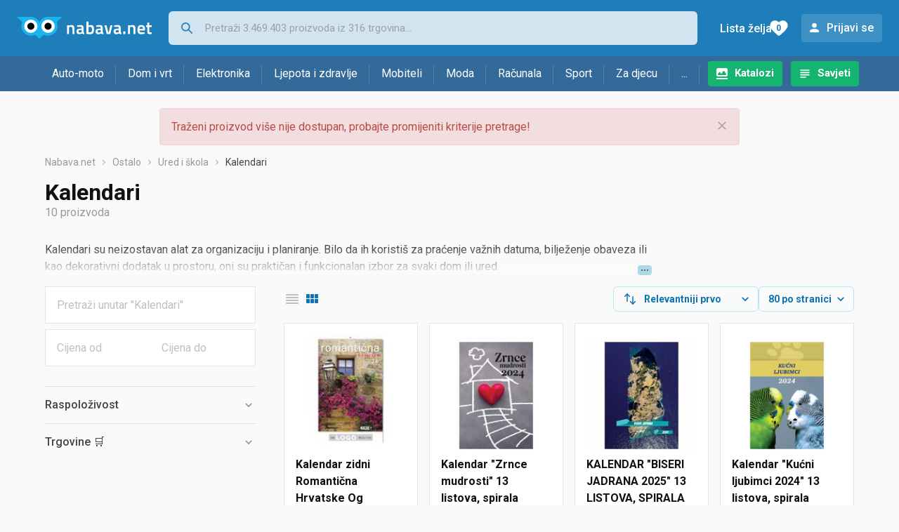

--- FILE ---
content_type: text/html; charset=utf-8
request_url: https://www.google.com/recaptcha/api2/aframe
body_size: 267
content:
<!DOCTYPE HTML><html><head><meta http-equiv="content-type" content="text/html; charset=UTF-8"></head><body><script nonce="C3upeqAlKQoM-WpGJzah5g">/** Anti-fraud and anti-abuse applications only. See google.com/recaptcha */ try{var clients={'sodar':'https://pagead2.googlesyndication.com/pagead/sodar?'};window.addEventListener("message",function(a){try{if(a.source===window.parent){var b=JSON.parse(a.data);var c=clients[b['id']];if(c){var d=document.createElement('img');d.src=c+b['params']+'&rc='+(localStorage.getItem("rc::a")?sessionStorage.getItem("rc::b"):"");window.document.body.appendChild(d);sessionStorage.setItem("rc::e",parseInt(sessionStorage.getItem("rc::e")||0)+1);localStorage.setItem("rc::h",'1769531330414');}}}catch(b){}});window.parent.postMessage("_grecaptcha_ready", "*");}catch(b){}</script></body></html>

--- FILE ---
content_type: image/svg+xml
request_url: https://www.nabava.net/static/redesign2020/images/dropdown.svg
body_size: -132
content:
<svg xmlns="http://www.w3.org/2000/svg" width="20" height="20" viewBox="0 0 20 20">
    <g fill="none" fill-rule="evenodd">
        <path d="M20 0v20H0V0z"/>
        <path fill="#0E73B5" fill-rule="nonzero" d="M6.767 7.742L10 10.975l3.233-3.233a.83.83 0 1 1 1.175 1.175l-3.825 3.825a.83.83 0 0 1-1.175 0L5.583 8.917a.83.83 0 0 1 0-1.175.848.848 0 0 1 1.184 0z"/>
    </g>
</svg>
